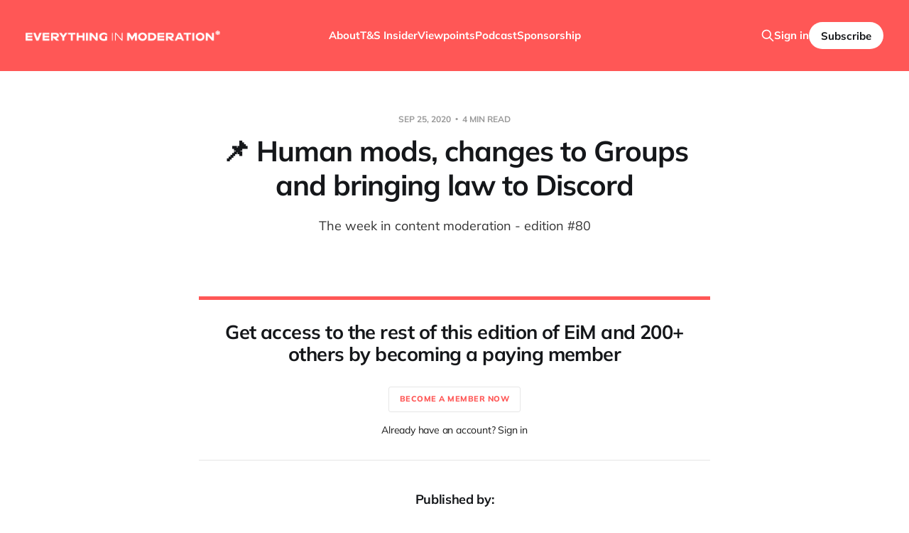

--- FILE ---
content_type: text/html; charset=utf-8
request_url: https://www.everythinginmoderation.co/human-mods-changes-to-groups-and-bringing-law-to-discord/
body_size: 5381
content:
<!DOCTYPE html>
<html lang="en">

<head>
    <meta charset="utf-8">
    <meta name="viewport" content="width=device-width, initial-scale=1">
    <title>🆕 Human mods, changes to Groups and bringing law to Discord | Revue</title>

    <link rel="stylesheet" href="https://www.everythinginmoderation.co/assets/built/screen.css?v=b33e434438">

    <meta name="description" content="Everything in Moderation - Welcome to Everything in Moderation, your weekly newsletter about content moderation on the web, curated by me, Ben Whitelaw.If you mi">
    <link rel="icon" href="https://www.everythinginmoderation.co/content/images/size/w256h256/2022/05/ast2-publication-icon.png" type="image/png">
    <link rel="canonical" href="https://www.everythinginmoderation.co/human-mods-changes-to-groups-and-bringing-law-to-discord/">
    <meta name="referrer" content="no-referrer-when-downgrade">
    
    <meta property="og:site_name" content="Everything in Moderation*">
    <meta property="og:type" content="article">
    <meta property="og:title" content="🆕 Human mods, changes to Groups and bringing law to Discord">
    <meta property="og:description" content="Welcome to Everything in Moderation, your weekly newsletter about content moderation on the web, curated by me, Ben Whitelaw.If you missed last week’s edition, you’ll notice EiM has a new simpler structure (read the background as to why). Thanks to everyone who sent their feedback (particularly Matt and Nick) as well as those who forwarded to unsuspecting colleagues and friends. Content moderation is a niche world and so word of mouth is everything. As always, you can support the newsletter her">
    <meta property="og:url" content="https://www.everythinginmoderation.co/human-mods-changes-to-groups-and-bringing-law-to-discord/">
    <meta property="og:image" content="https://www.everythinginmoderation.co/content/images/revue/issue_images/images/000/138/339/original/issue_image_279241.jpg">
    <meta property="article:published_time" content="2020-09-25T11:40:02.000Z">
    <meta property="article:modified_time" content="2021-09-14T15:34:10.000Z">
    
    <meta name="twitter:card" content="summary_large_image">
    <meta name="twitter:title" content="🆕 Human mods, changes to Groups and bringing law to Discord | Revue">
    <meta name="twitter:description" content="The week in content moderation - edition #80">
    <meta name="twitter:url" content="https://www.everythinginmoderation.co/human-mods-changes-to-groups-and-bringing-law-to-discord/">
    <meta name="twitter:image" content="https://www.everythinginmoderation.co/content/images/revue/issue_images/images/000/138/339/original/issue_image_279241.jpg">
    <meta name="twitter:label1" content="Written by">
    <meta name="twitter:data1" content="Ben Whitelaw">
    <meta name="twitter:label2" content="Filed under">
    <meta name="twitter:data2" content="">
    <meta name="twitter:site" content="@EiMdotco">
    <meta name="twitter:creator" content="@benwhitelaw">
    <meta property="og:image:width" content="1200">
    <meta property="og:image:height" content="600">
    
    <script type="application/ld+json">
{
    "@context": "https://schema.org",
    "@type": "Article",
    "publisher": {
        "@type": "Organization",
        "name": "Everything in Moderation*",
        "url": "https://www.everythinginmoderation.co/",
        "logo": {
            "@type": "ImageObject",
            "url": "https://www.everythinginmoderation.co/content/images/2022/05/logo300hw.png"
        }
    },
    "author": {
        "@type": "Person",
        "name": "Ben Whitelaw",
        "image": {
            "@type": "ImageObject",
            "url": "https://www.everythinginmoderation.co/content/images/2021/03/Ben-Whitelaw-EJC-Headshot-Friday-0147-Edit-by-Tetsuro-Miyazaki-LOW-RES-square.jpeg",
            "width": 748,
            "height": 666
        },
        "url": "https://www.everythinginmoderation.co/author/benwhitelaw/",
        "sameAs": [
            "http://benwhitelaw.co.uk",
            "https://x.com/benwhitelaw",
            "https://bsky.app/profile/benwhitelaw.bsky.social"
        ]
    },
    "headline": "🆕 Human mods, changes to Groups and bringing law to Discord | Revue",
    "url": "https://www.everythinginmoderation.co/human-mods-changes-to-groups-and-bringing-law-to-discord/",
    "datePublished": "2020-09-25T11:40:02.000Z",
    "dateModified": "2021-09-14T15:34:10.000Z",
    "description": "The week in content moderation - edition #80",
    "mainEntityOfPage": "https://www.everythinginmoderation.co/human-mods-changes-to-groups-and-bringing-law-to-discord/"
}
    </script>

    <meta name="generator" content="Ghost 6.13">
    <link rel="alternate" type="application/rss+xml" title="Everything in Moderation*" href="https://www.everythinginmoderation.co/rss/">
    <script defer src="https://cdn.jsdelivr.net/ghost/portal@~2.56/umd/portal.min.js" data-i18n="true" data-ghost="https://www.everythinginmoderation.co/" data-key="6a3d5123ffaf46964041d972fd" data-api="https://everything-in-moderation.ghost.io/ghost/api/content/" data-locale="en" crossorigin="anonymous"></script><style id="gh-members-styles">.gh-post-upgrade-cta-content,
.gh-post-upgrade-cta {
    display: flex;
    flex-direction: column;
    align-items: center;
    font-family: -apple-system, BlinkMacSystemFont, 'Segoe UI', Roboto, Oxygen, Ubuntu, Cantarell, 'Open Sans', 'Helvetica Neue', sans-serif;
    text-align: center;
    width: 100%;
    color: #ffffff;
    font-size: 16px;
}

.gh-post-upgrade-cta-content {
    border-radius: 8px;
    padding: 40px 4vw;
}

.gh-post-upgrade-cta h2 {
    color: #ffffff;
    font-size: 28px;
    letter-spacing: -0.2px;
    margin: 0;
    padding: 0;
}

.gh-post-upgrade-cta p {
    margin: 20px 0 0;
    padding: 0;
}

.gh-post-upgrade-cta small {
    font-size: 16px;
    letter-spacing: -0.2px;
}

.gh-post-upgrade-cta a {
    color: #ffffff;
    cursor: pointer;
    font-weight: 500;
    box-shadow: none;
    text-decoration: underline;
}

.gh-post-upgrade-cta a:hover {
    color: #ffffff;
    opacity: 0.8;
    box-shadow: none;
    text-decoration: underline;
}

.gh-post-upgrade-cta a.gh-btn {
    display: block;
    background: #ffffff;
    text-decoration: none;
    margin: 28px 0 0;
    padding: 8px 18px;
    border-radius: 4px;
    font-size: 16px;
    font-weight: 600;
}

.gh-post-upgrade-cta a.gh-btn:hover {
    opacity: 0.92;
}</style><script async src="https://js.stripe.com/v3/"></script>
    <script defer src="https://cdn.jsdelivr.net/ghost/sodo-search@~1.8/umd/sodo-search.min.js" data-key="6a3d5123ffaf46964041d972fd" data-styles="https://cdn.jsdelivr.net/ghost/sodo-search@~1.8/umd/main.css" data-sodo-search="https://everything-in-moderation.ghost.io/" data-locale="en" crossorigin="anonymous"></script>
    
    <link href="https://www.everythinginmoderation.co/webmentions/receive/" rel="webmention">
    <script defer src="/public/cards.min.js?v=b33e434438"></script>
    <link rel="stylesheet" type="text/css" href="/public/cards.min.css?v=b33e434438">
    <script defer src="/public/comment-counts.min.js?v=b33e434438" data-ghost-comments-counts-api="https://www.everythinginmoderation.co/members/api/comments/counts/"></script>
    <script defer src="/public/member-attribution.min.js?v=b33e434438"></script>
    <script defer src="/public/ghost-stats.min.js?v=b33e434438" data-stringify-payload="false" data-datasource="analytics_events" data-storage="localStorage" data-host="https://www.everythinginmoderation.co/.ghost/analytics/api/v1/page_hit"  tb_site_uuid="26ad0c2c-85cf-4b7b-afd9-3ac9ebcc13be" tb_post_uuid="80ea7119-f9f6-49c6-8d8a-f793307beaa6" tb_post_type="post" tb_member_uuid="undefined" tb_member_status="undefined"></script><style>:root {--ghost-accent-color: #FF5756;}</style>
    <script src="https://blackbird.everythinginmoderation.co/script.js" data-site="TVDTWMXO" defer></script>
<script defer="" data-domain="www.everythinginmoderation.co" src="https://plaus.outpost.pub/js/script.hash.outbound-links.js"></script>
</head>

<body class="post-template tag-hash-revue is-head-left-logo is-head-brand">
<div class="site">

    <header id="gh-head" class="gh-head gh-outer">
        <div class="gh-head-inner">
            <div class="gh-head-brand">
                <div class="gh-head-brand-wrapper">
                    <a class="gh-head-logo" href="https://www.everythinginmoderation.co">
                            <img src="https://www.everythinginmoderation.co/content/images/2022/05/logo300hw.png" alt="Everything in Moderation*">
                    </a>
                </div>
                <button class="gh-search gh-icon-btn" aria-label="Search this site" data-ghost-search><svg xmlns="http://www.w3.org/2000/svg" fill="none" viewBox="0 0 24 24" stroke="currentColor" stroke-width="2" width="20" height="20"><path stroke-linecap="round" stroke-linejoin="round" d="M21 21l-6-6m2-5a7 7 0 11-14 0 7 7 0 0114 0z"></path></svg></button>
                <button class="gh-burger"></button>
            </div>

            <nav class="gh-head-menu">
                <ul class="nav">
    <li class="nav-about"><a href="https://www.everythinginmoderation.co/about/">About</a></li>
    <li class="nav-t-s-insider"><a href="https://www.everythinginmoderation.co/tag/t-s-insider/">T&amp;S Insider</a></li>
    <li class="nav-viewpoints"><a href="https://www.everythinginmoderation.co/tag/viewpoints/">Viewpoints</a></li>
    <li class="nav-podcast"><a href="https://ctrlaltspeech.com/">Podcast</a></li>
    <li class="nav-sponsorship"><a href="https://www.everythinginmoderation.co/sponsorship/">Sponsorship</a></li>
</ul>

            </nav>

            <div class="gh-head-actions">
                    <button class="gh-search gh-icon-btn" aria-label="Search this site" data-ghost-search><svg xmlns="http://www.w3.org/2000/svg" fill="none" viewBox="0 0 24 24" stroke="currentColor" stroke-width="2" width="20" height="20"><path stroke-linecap="round" stroke-linejoin="round" d="M21 21l-6-6m2-5a7 7 0 11-14 0 7 7 0 0114 0z"></path></svg></button>
                    <div class="gh-head-members">
                                <a class="gh-head-link" href="#/portal/signin" data-portal="signin">Sign in</a>
                                <a class="gh-head-btn gh-btn gh-primary-btn" href="#/portal/signup" data-portal="signup">Subscribe</a>
                    </div>
            </div>
        </div>
    </header>


    <div class="site-content">
        
<main class="site-main">

        <article class="single post tag-hash-revue no-image">

        <header class="single-header gh-canvas">
            <div class="single-meta">
                <span class="single-meta-item single-meta-date">
                    <time datetime="2020-09-25">
                        Sep 25, 2020
                    </time>
                </span>
                <span class="single-meta-item single-meta-length">
                    4 min read
                </span>
            </div>

            <h1 class="single-title">📌 Human mods, changes to Groups and bringing law to Discord</h1>

                <div class="single-excerpt">
                    The week in content moderation - edition #80
                </div>

        </header>

    <div class="single-content gh-content gh-canvas">
        

<section class="single-cta">
        <h2 class="single-cta-title">Get access to the rest of this edition of EiM and 200+ others by becoming a paying member</h2>
        <button class="button single-cta-button" data-portal="signup">Become a member now</button>
        <br>
        <button class="button-text single-cta-footer" data-portal="signin">Already have an account? Sign in</button>
</section>
    </div>

    <div class="gh-canvas">
    <footer class="single-footer">

        <div class="single-footer-left">
            <div class="navigation navigation-previous">
                <a class="navigation-link" href="/section-230-report-friction-tech-and-an-unlikely-advocate/" aria-label="Previous post">
                    <span class="navigation-icon"><svg class="icon" xmlns="http://www.w3.org/2000/svg" viewBox="0 0 32 32">
    <path d="M26.667 14.667v2.667h-16L18 24.667l-1.893 1.893L5.547 16l10.56-10.56L18 7.333l-7.333 7.333h16z"></path>
</svg></span>
                </a>
            </div>
        </div>

        <div class="single-footer-middle">
            <div class="single-footer-top">
                <h3 class="single-footer-title">Published by:</h3>
                <div class="author-list">
                        <div class="author-image-placeholder u-placeholder square">
                            <a href="/author/benwhitelaw/" title="Ben Whitelaw">
                                    <img class="author-image u-object-fit" src="/content/images/size/w150/2021/03/Ben-Whitelaw-EJC-Headshot-Friday-0147-Edit-by-Tetsuro-Miyazaki-LOW-RES-square.jpeg" alt="Ben Whitelaw" loading="lazy">
                            </a>
                        </div>
                </div>
            </div>
        </div>

        <div class="single-footer-right">
            <div class="navigation navigation-next">
                <a class="navigation-link" href="/a-moderation-art-project-reddit-s-pledge-and-casey-goes-solo/" aria-label="Next post">
                    <span class="navigation-icon"><svg class="icon" xmlns="http://www.w3.org/2000/svg" viewBox="0 0 32 32">
    <path d="M5.333 14.667v2.667h16L14 24.667l1.893 1.893L26.453 16 15.893 5.44 14 7.333l7.333 7.333h-16z"></path>
</svg></span>
                </a>
            </div>
        </div>

    </footer>
    </div>

</article>
            <section class="related-wrapper gh-canvas">
        <h3 class="related-title">You might also like...</h3>
        <div class="post-feed related-feed">
                <article class="feed post no-image" data-month="July 2021">

    <div class="feed-calendar">
        <div class="feed-calendar-month">
            Jul
        </div>
        <div class="feed-calendar-day">
            23
        </div>
    </div>

        <div class="feed-image u-placeholder rectangle">
        </div>

    <div class="feed-wrapper">
        <h2 class="feed-title">📌 Bring moderators in-house, Online Safety Bill concerns and content filters</h2>
        <div class="feed-right">
            <time class="feed-date" datetime="2021-07-23">
                Jul 23, 2021
            </time>
            <div class="feed-visibility feed-visibility-paid">
                <svg class="icon" xmlns="http://www.w3.org/2000/svg" viewBox="0 0 32 32">
    <path d="M16 23.027L24.24 28l-2.187-9.373 7.28-6.307-9.587-.827-3.747-8.827-3.747 8.827-9.587.827 7.267 6.307L7.759 28l8.24-4.973z"></path>
</svg>            </div>
                <div class="feed-length">
                    3 min read
                </div>
                <script
    data-ghost-comment-count="60ffd5fb0196d4003b897940"
    data-ghost-comment-count-empty=""
    data-ghost-comment-count-singular="comment"
    data-ghost-comment-count-plural="comments"
    data-ghost-comment-count-tag="div"
    data-ghost-comment-count-class-name="feed-comments"
    data-ghost-comment-count-autowrap="true"
>
</script>
            <div class="feed-icon">
                <svg class="icon" xmlns="http://www.w3.org/2000/svg" viewBox="0 0 32 32">
    <path d="M11.453 22.107L17.56 16l-6.107-6.12L13.333 8l8 8-8 8-1.88-1.893z"></path>
</svg>            </div>
        </div>
    </div>

    <a class="u-permalink" href="/bring-moderators-in-house-online-safety-bill-concerns-and-content-filters/" aria-label="📌 Bring moderators in-house, Online Safety Bill concerns and content filters"></a>

</article>                <article class="feed post no-image" data-month="July 2021">

    <div class="feed-calendar">
        <div class="feed-calendar-month">
            Jul
        </div>
        <div class="feed-calendar-day">
            16
        </div>
    </div>

        <div class="feed-image u-placeholder rectangle">
        </div>

    <div class="feed-wrapper">
        <h2 class="feed-title">📌 More moderation excuses, Twitter&#x27;s transparency and &#x27;middleware&#x27; barriers</h2>
        <div class="feed-right">
            <time class="feed-date" datetime="2021-07-16">
                Jul 16, 2021
            </time>
            <div class="feed-visibility feed-visibility-paid">
                <svg class="icon" xmlns="http://www.w3.org/2000/svg" viewBox="0 0 32 32">
    <path d="M16 23.027L24.24 28l-2.187-9.373 7.28-6.307-9.587-.827-3.747-8.827-3.747 8.827-9.587.827 7.267 6.307L7.759 28l8.24-4.973z"></path>
</svg>            </div>
                <div class="feed-length">
                    4 min read
                </div>
                <script
    data-ghost-comment-count="60ffd5fb0196d4003b897941"
    data-ghost-comment-count-empty=""
    data-ghost-comment-count-singular="comment"
    data-ghost-comment-count-plural="comments"
    data-ghost-comment-count-tag="div"
    data-ghost-comment-count-class-name="feed-comments"
    data-ghost-comment-count-autowrap="true"
>
</script>
            <div class="feed-icon">
                <svg class="icon" xmlns="http://www.w3.org/2000/svg" viewBox="0 0 32 32">
    <path d="M11.453 22.107L17.56 16l-6.107-6.12L13.333 8l8 8-8 8-1.88-1.893z"></path>
</svg>            </div>
        </div>
    </div>

    <a class="u-permalink" href="/more-moderation-excuses-twitter-s-transparency-report-and-middleware-barriers/" aria-label="📌 More moderation excuses, Twitter&#x27;s transparency and &#x27;middleware&#x27; barriers"></a>

</article>                <article class="feed post no-image" data-month="July 2021">

    <div class="feed-calendar">
        <div class="feed-calendar-month">
            Jul
        </div>
        <div class="feed-calendar-day">
            09
        </div>
    </div>

        <div class="feed-image u-placeholder rectangle">
        </div>

    <div class="feed-wrapper">
        <h2 class="feed-title">📌 Avoiding hate speech, &#x27;troll&#x27; pays damages and YouTube under fire</h2>
        <div class="feed-right">
            <time class="feed-date" datetime="2021-07-09">
                Jul 9, 2021
            </time>
            <div class="feed-visibility feed-visibility-paid">
                <svg class="icon" xmlns="http://www.w3.org/2000/svg" viewBox="0 0 32 32">
    <path d="M16 23.027L24.24 28l-2.187-9.373 7.28-6.307-9.587-.827-3.747-8.827-3.747 8.827-9.587.827 7.267 6.307L7.759 28l8.24-4.973z"></path>
</svg>            </div>
                <div class="feed-length">
                    3 min read
                </div>
                <script
    data-ghost-comment-count="60ffd5fb0196d4003b897942"
    data-ghost-comment-count-empty=""
    data-ghost-comment-count-singular="comment"
    data-ghost-comment-count-plural="comments"
    data-ghost-comment-count-tag="div"
    data-ghost-comment-count-class-name="feed-comments"
    data-ghost-comment-count-autowrap="true"
>
</script>
            <div class="feed-icon">
                <svg class="icon" xmlns="http://www.w3.org/2000/svg" viewBox="0 0 32 32">
    <path d="M11.453 22.107L17.56 16l-6.107-6.12L13.333 8l8 8-8 8-1.88-1.893z"></path>
</svg>            </div>
        </div>
    </div>

    <a class="u-permalink" href="/avoiding-hate-speech-troll-pays-damages-and-youtube-under-fire/" aria-label="📌 Avoiding hate speech, &#x27;troll&#x27; pays damages and YouTube under fire"></a>

</article>                <article class="feed post no-image" data-month="July 2021">

    <div class="feed-calendar">
        <div class="feed-calendar-month">
            Jul
        </div>
        <div class="feed-calendar-day">
            02
        </div>
    </div>

        <div class="feed-image u-placeholder rectangle">
        </div>

    <div class="feed-wrapper">
        <h2 class="feed-title">📌 When to pre-moderate, ending online abuse for women and the DSA&#x27;s architects</h2>
        <div class="feed-right">
            <time class="feed-date" datetime="2021-07-02">
                Jul 2, 2021
            </time>
            <div class="feed-visibility feed-visibility-paid">
                <svg class="icon" xmlns="http://www.w3.org/2000/svg" viewBox="0 0 32 32">
    <path d="M16 23.027L24.24 28l-2.187-9.373 7.28-6.307-9.587-.827-3.747-8.827-3.747 8.827-9.587.827 7.267 6.307L7.759 28l8.24-4.973z"></path>
</svg>            </div>
                <div class="feed-length">
                    3 min read
                </div>
                <script
    data-ghost-comment-count="60ffd5fb0196d4003b897943"
    data-ghost-comment-count-empty=""
    data-ghost-comment-count-singular="comment"
    data-ghost-comment-count-plural="comments"
    data-ghost-comment-count-tag="div"
    data-ghost-comment-count-class-name="feed-comments"
    data-ghost-comment-count-autowrap="true"
>
</script>
            <div class="feed-icon">
                <svg class="icon" xmlns="http://www.w3.org/2000/svg" viewBox="0 0 32 32">
    <path d="M11.453 22.107L17.56 16l-6.107-6.12L13.333 8l8 8-8 8-1.88-1.893z"></path>
</svg>            </div>
        </div>
    </div>

    <a class="u-permalink" href="/when-to-pre-moderate-ending-online-abuse-for-women-and-the-dsa-s-architects/" aria-label="📌 When to pre-moderate, ending online abuse for women and the DSA&#x27;s architects"></a>

</article>                <article class="feed post no-image" data-month="June 2021">

    <div class="feed-calendar">
        <div class="feed-calendar-month">
            Jun
        </div>
        <div class="feed-calendar-day">
            25
        </div>
    </div>

        <div class="feed-image u-placeholder rectangle">
        </div>

    <div class="feed-wrapper">
        <h2 class="feed-title">Understanding &#x27;legitimate deletion&#x27;, Canada&#x27;s hate speech bill and making better policy</h2>
        <div class="feed-right">
            <time class="feed-date" datetime="2021-06-25">
                Jun 25, 2021
            </time>
            <div class="feed-visibility feed-visibility-paid">
                <svg class="icon" xmlns="http://www.w3.org/2000/svg" viewBox="0 0 32 32">
    <path d="M16 23.027L24.24 28l-2.187-9.373 7.28-6.307-9.587-.827-3.747-8.827-3.747 8.827-9.587.827 7.267 6.307L7.759 28l8.24-4.973z"></path>
</svg>            </div>
                <div class="feed-length">
                    3 min read
                </div>
                <script
    data-ghost-comment-count="60ffd5fb0196d4003b897944"
    data-ghost-comment-count-empty=""
    data-ghost-comment-count-singular="comment"
    data-ghost-comment-count-plural="comments"
    data-ghost-comment-count-tag="div"
    data-ghost-comment-count-class-name="feed-comments"
    data-ghost-comment-count-autowrap="true"
>
</script>
            <div class="feed-icon">
                <svg class="icon" xmlns="http://www.w3.org/2000/svg" viewBox="0 0 32 32">
    <path d="M11.453 22.107L17.56 16l-6.107-6.12L13.333 8l8 8-8 8-1.88-1.893z"></path>
</svg>            </div>
        </div>
    </div>

    <a class="u-permalink" href="/understanding-legitimate-deletion-canada-s-hate-speech-bill-and-making-better-policy/" aria-label="Understanding &#x27;legitimate deletion&#x27;, Canada&#x27;s hate speech bill and making better policy"></a>

</article>        </div>
    </section>

        
</main>
    </div>

    <footer class="gh-foot gh-outer">
        <div class="gh-foot-inner gh-inner">
            <div class="gh-copyright">
                Everything in Moderation* © 2026
            </div>
                <nav class="gh-foot-menu">
                    <ul class="nav">
    <li class="nav-data-privacy"><a href="https://www.everythinginmoderation.co/privacy/">Data &amp; privacy</a></li>
    <li class="nav-sponsorship"><a href="https://www.everythinginmoderation.co/sponsorship/">Sponsorship</a></li>
</ul>

                </nav>
            <div class="gh-powered-by">
                <a href="https://ghost.org/" target="_blank" rel="noopener">Powered by Ghost</a>
            </div>
        </div>
    </footer>

</div>

    <div class="pswp" tabindex="-1" role="dialog" aria-hidden="true">
    <div class="pswp__bg"></div>

    <div class="pswp__scroll-wrap">
        <div class="pswp__container">
            <div class="pswp__item"></div>
            <div class="pswp__item"></div>
            <div class="pswp__item"></div>
        </div>

        <div class="pswp__ui pswp__ui--hidden">
            <div class="pswp__top-bar">
                <div class="pswp__counter"></div>

                <button class="pswp__button pswp__button--close" title="Close (Esc)"></button>
                <button class="pswp__button pswp__button--share" title="Share"></button>
                <button class="pswp__button pswp__button--fs" title="Toggle fullscreen"></button>
                <button class="pswp__button pswp__button--zoom" title="Zoom in/out"></button>

                <div class="pswp__preloader">
                    <div class="pswp__preloader__icn">
                        <div class="pswp__preloader__cut">
                            <div class="pswp__preloader__donut"></div>
                        </div>
                    </div>
                </div>
            </div>

            <div class="pswp__share-modal pswp__share-modal--hidden pswp__single-tap">
                <div class="pswp__share-tooltip"></div>
            </div>

            <button class="pswp__button pswp__button--arrow--left" title="Previous (arrow left)"></button>
            <button class="pswp__button pswp__button--arrow--right" title="Next (arrow right)"></button>

            <div class="pswp__caption">
                <div class="pswp__caption__center"></div>
            </div>
        </div>
    </div>
</div>
<script>
    if (document.body.classList.contains('with-full-cover') && (/Android|webOS|iPhone|iPad|iPod|BlackBerry/i.test(navigator.platform))) {
        document.getElementsByClassName('cover')[0].style.height = window.innerHeight + 'px';
    }
</script>

<script src="https://www.everythinginmoderation.co/assets/built/main.min.js?v=b33e434438"></script>



</body>
</html>